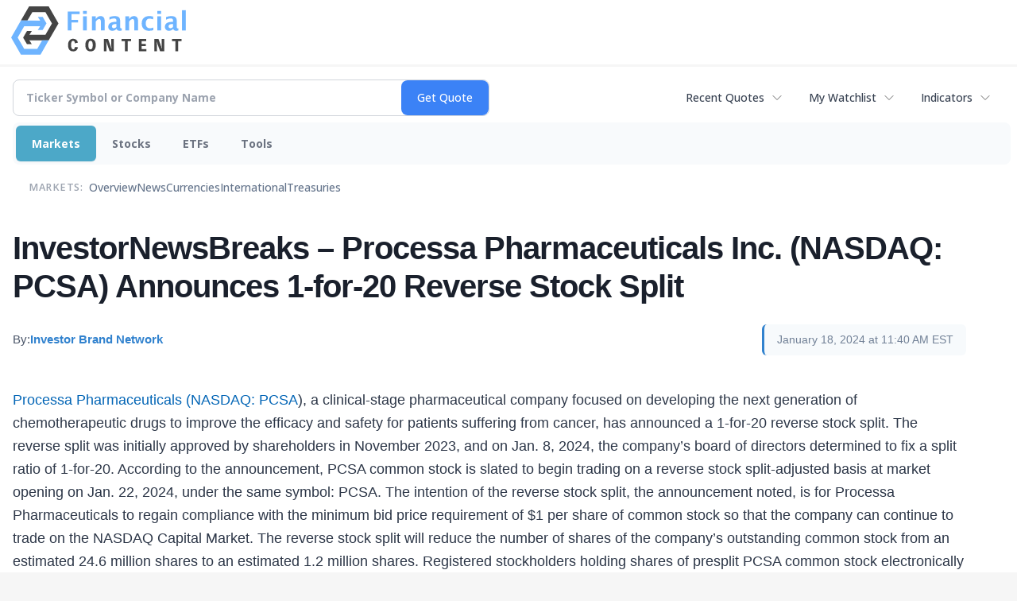

--- FILE ---
content_type: text/html; charset=utf-8
request_url: https://www.google.com/recaptcha/api2/aframe
body_size: 266
content:
<!DOCTYPE HTML><html><head><meta http-equiv="content-type" content="text/html; charset=UTF-8"></head><body><script nonce="iixbhqwWdZcGYc--La5kmA">/** Anti-fraud and anti-abuse applications only. See google.com/recaptcha */ try{var clients={'sodar':'https://pagead2.googlesyndication.com/pagead/sodar?'};window.addEventListener("message",function(a){try{if(a.source===window.parent){var b=JSON.parse(a.data);var c=clients[b['id']];if(c){var d=document.createElement('img');d.src=c+b['params']+'&rc='+(localStorage.getItem("rc::a")?sessionStorage.getItem("rc::b"):"");window.document.body.appendChild(d);sessionStorage.setItem("rc::e",parseInt(sessionStorage.getItem("rc::e")||0)+1);localStorage.setItem("rc::h",'1768437810659');}}}catch(b){}});window.parent.postMessage("_grecaptcha_ready", "*");}catch(b){}</script></body></html>